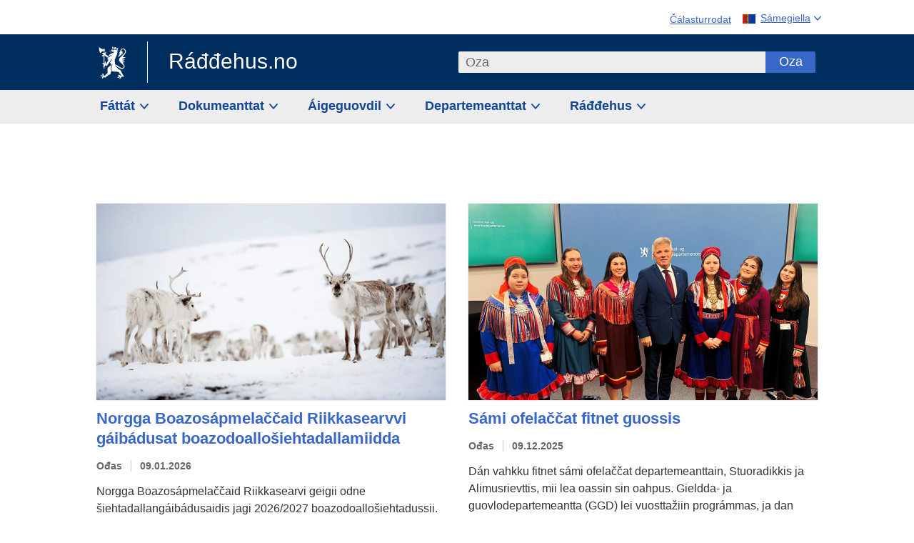

--- FILE ---
content_type: text/html; charset=utf-8
request_url: https://www.regjeringen.no/se/id4/?page=6974
body_size: 9430
content:
<!DOCTYPE html>




<html class="no-js" lang="se">
<head>
    

<meta charset="utf-8">
<meta http-equiv="X-UA-Compatible" content="IE=edge">
<meta name="viewport" content="width=device-width, initial-scale=1.0">

<meta name="consent.ver" content="20250221">
<meta name="consent.cookie.name" content="_consent">



    <title>Ovdasiidu - regjeringen.no</title>

<link rel="stylesheet" href="/dist-web/css/main.css?v=202601141_142425" type="text/css">



<script>
!function(T,l,y){var S=T.location,k="script",D="instrumentationKey",C="ingestionendpoint",I="disableExceptionTracking",E="ai.device.",b="toLowerCase",w="crossOrigin",N="POST",e="appInsightsSDK",t=y.name||"appInsights";(y.name||T[e])&&(T[e]=t);var n=T[t]||function(d){var g=!1,f=!1,m={initialize:!0,queue:[],sv:"5",version:2,config:d};function v(e,t){var n={},a="Browser";return n[E+"id"]=a[b](),n[E+"type"]=a,n["ai.operation.name"]=S&&S.pathname||"_unknown_",n["ai.internal.sdkVersion"]="javascript:snippet_"+(m.sv||m.version),{time:function(){var e=new Date;function t(e){var t=""+e;return 1===t.length&&(t="0"+t),t}return e.getUTCFullYear()+"-"+t(1+e.getUTCMonth())+"-"+t(e.getUTCDate())+"T"+t(e.getUTCHours())+":"+t(e.getUTCMinutes())+":"+t(e.getUTCSeconds())+"."+((e.getUTCMilliseconds()/1e3).toFixed(3)+"").slice(2,5)+"Z"}(),iKey:e,name:"Microsoft.ApplicationInsights."+e.replace(/-/g,"")+"."+t,sampleRate:100,tags:n,data:{baseData:{ver:2}}}}var h=d.url||y.src;if(h){function a(e){var t,n,a,i,r,o,s,c,u,p,l;g=!0,m.queue=[],f||(f=!0,t=h,s=function(){var e={},t=d.connectionString;if(t)for(var n=t.split(";"),a=0;a<n.length;a++){var i=n[a].split("=");2===i.length&&(e[i[0][b]()]=i[1])}if(!e[C]){var r=e.endpointsuffix,o=r?e.location:null;e[C]="https://"+(o?o+".":"")+"dc."+(r||"services.visualstudio.com")}return e}(),c=s[D]||d[D]||"",u=s[C],p=u?u+"/v2/track":d.endpointUrl,(l=[]).push((n="SDK LOAD Failure: Failed to load Application Insights SDK script (See stack for details)",a=t,i=p,(o=(r=v(c,"Exception")).data).baseType="ExceptionData",o.baseData.exceptions=[{typeName:"SDKLoadFailed",message:n.replace(/\./g,"-"),hasFullStack:!1,stack:n+"\nSnippet failed to load ["+a+"] -- Telemetry is disabled\nHelp Link: https://go.microsoft.com/fwlink/?linkid=2128109\nHost: "+(S&&S.pathname||"_unknown_")+"\nEndpoint: "+i,parsedStack:[]}],r)),l.push(function(e,t,n,a){var i=v(c,"Message"),r=i.data;r.baseType="MessageData";var o=r.baseData;return o.message='AI (Internal): 99 message:"'+("SDK LOAD Failure: Failed to load Application Insights SDK script (See stack for details) ("+n+")").replace(/\"/g,"")+'"',o.properties={endpoint:a},i}(0,0,t,p)),function(e,t){if(JSON){var n=T.fetch;if(n&&!y.useXhr)n(t,{method:N,body:JSON.stringify(e),mode:"cors"});else if(XMLHttpRequest){var a=new XMLHttpRequest;a.open(N,t),a.setRequestHeader("Content-type","application/json"),a.send(JSON.stringify(e))}}}(l,p))}function i(e,t){f||setTimeout(function(){!t&&m.core||a()},500)}var e=function(){var n=l.createElement(k);n.src=h;var e=y[w];return!e&&""!==e||"undefined"==n[w]||(n[w]=e),n.onload=i,n.onerror=a,n.onreadystatechange=function(e,t){"loaded"!==n.readyState&&"complete"!==n.readyState||i(0,t)},n}();y.ld<0?l.getElementsByTagName("head")[0].appendChild(e):setTimeout(function(){l.getElementsByTagName(k)[0].parentNode.appendChild(e)},y.ld||0)}try{m.cookie=l.cookie}catch(p){}function t(e){for(;e.length;)!function(t){m[t]=function(){var e=arguments;g||m.queue.push(function(){m[t].apply(m,e)})}}(e.pop())}var n="track",r="TrackPage",o="TrackEvent";t([n+"Event",n+"PageView",n+"Exception",n+"Trace",n+"DependencyData",n+"Metric",n+"PageViewPerformance","start"+r,"stop"+r,"start"+o,"stop"+o,"addTelemetryInitializer","setAuthenticatedUserContext","clearAuthenticatedUserContext","flush"]),m.SeverityLevel={Verbose:0,Information:1,Warning:2,Error:3,Critical:4};var s=(d.extensionConfig||{}).ApplicationInsightsAnalytics||{};if(!0!==d[I]&&!0!==s[I]){var c="onerror";t(["_"+c]);var u=T[c];T[c]=function(e,t,n,a,i){var r=u&&u(e,t,n,a,i);return!0!==r&&m["_"+c]({message:e,url:t,lineNumber:n,columnNumber:a,error:i}),r},d.autoExceptionInstrumented=!0}return m}(y.cfg);function a(){y.onInit&&y.onInit(n)}(T[t]=n).queue&&0===n.queue.length?(n.queue.push(a),n.trackPageView({})):a()}(window,document,{src: "https://js.monitor.azure.com/scripts/b/ai.2.gbl.min.js", crossOrigin: "anonymous", cfg: {instrumentationKey: '22fc96c4-8166-44e3-86f0-bee17cf5ef69', disableCookiesUsage: false }});
</script>











    


<meta name="title" content="R&#225;đđehus.no">

<meta name="description" content="R&#225;đđehus.no galg&#225; &#225;lbmogii addit dieđuid r&#225;đđehusa ja departemeanttaid doaimmaid birra ja demokr&#225;htalaš proseassain boktit beroštumi.">


<meta name="DC.Title" content="R&#225;đđehus.no">




<meta name="DC.Description" content="R&#225;đđehus.no galg&#225; &#225;lbmogii addit dieđuid r&#225;đđehusa ja departemeanttaid doaimmaid birra ja demokr&#225;htalaš proseassain boktit beroštumi.">


<meta name="DC.Date" content="2016-10-06">
<meta name="DC.Type.Status" content="Gyldig">

<meta name="DC.Type" content="Portalforside">

<meta name="DC.Format" content="text/html">


<meta name="DC.Identifier.URL" content="/se/id4/">


<meta name="DC.Language" content="se-NO">

<meta name="DC.Publisher" content="regjeringen.no">



<meta name="ownerid" content="4">

<meta name="last-modified" content="Fri, 23 Jan 2026 13:50:35 GMT">
<meta name="revised" content="Fri, 23 Jan 2026 13:50:35 GMT">

    
<meta property="og:site_name" content="Ráđđehus.no">
<meta property="og:title" content="R&#xE1;&#x111;&#x111;ehus.no"> 
<meta property="og:description" content="R&#xE1;&#x111;&#x111;ehus.no galg&#xE1; &#xE1;lbmogii addit die&#x111;uid r&#xE1;&#x111;&#x111;ehusa ja departemeanttaid doaimmaid birra ja demokr&#xE1;htala&#x161; proseassain boktit bero&#x161;tumi.">
<meta property="og:type" content="website">
<meta property="og:image" content="https://www.regjeringen.no/dist-web/img/regjeringen_opengraph_image1200x630.jpg">

<meta property="og:image:width" content="1200">
<meta property="og:image:height" content="630">
<meta name="twitter:card" content="summary_large_image">
<meta name="twitter:title" content="R&#xE1;&#x111;&#x111;ehus.no">
<meta name="twitter:description" content="R&#xE1;&#x111;&#x111;ehus.no galg&#xE1; &#xE1;lbmogii addit die&#x111;uid r&#xE1;&#x111;&#x111;ehusa ja departemeanttaid doaimmaid birra ja demokr&#xE1;htala&#x161; proseassain boktit bero&#x161;tumi.">
<meta name="twitter:image" content="https://www.regjeringen.no/dist-web/img/twitter_1600x900_fallback_no.jpg">

<meta property="og:url" content="https://www.regjeringen.no/se/id4/">
    <link rel="apple-touch-icon" sizes="57x57" href="/dist-web/ico/apple-touch-icon-57x57.png">
<link rel="apple-touch-icon" sizes="114x114" href="/dist-web/ico/apple-touch-icon-114x114.png">
<link rel="apple-touch-icon" sizes="72x72" href="/dist-web/ico/apple-touch-icon-72x72.png">
<link rel="apple-touch-icon" sizes="144x144" href="/dist-web/ico/apple-touch-icon-144x144.png">
<link rel="apple-touch-icon" sizes="60x60" href="/dist-web/ico/apple-touch-icon-60x60.png">
<link rel="apple-touch-icon" sizes="120x120" href="/dist-web/ico/apple-touch-icon-120x120.png">
<link rel="apple-touch-icon" sizes="76x76" href="/dist-web/ico/apple-touch-icon-76x76.png">
<link rel="apple-touch-icon" sizes="152x152" href="/dist-web/ico/apple-touch-icon-152x152.png">
<link rel="apple-touch-icon" sizes="180x180" href="/dist-web/ico/apple-touch-icon-180x180.png">
<meta name="apple-mobile-web-app-title" content="Ráđđehus.no">
<link rel="icon" type="image/png" href="/dist-web/ico/favicon-192x192.png" sizes="192x192">
<link rel="icon" type="image/png" href="/dist-web/ico/favicon-160x160.png" sizes="160x160">
<link rel="icon" type="image/png" href="/dist-web/ico/favicon-96x96.png" sizes="96x96">
<link rel="icon" type="image/png" href="/dist-web/ico/favicon-16x16.png" sizes="16x16">
<link rel="icon" type="image/x-icon" href="/dist-web/ico/favicon.ico">
<link rel="icon" type="image/png" href="/dist-web/ico/favicon-32x32.png" sizes="32x32">
<meta name="msapplication-TileColor" content="#002e5e">
<meta name="msapplication-TileImage" content="/dist-web/ico/mstile-144x144.png">
<meta name="application-name" content="Ráđđehus.no">
    
<link rel="alternate" hreflang="en" href="https://www.regjeringen.no/en/id4/">
<link rel="alternate" hreflang="nb" href="https://www.regjeringen.no/no/id4/">
<link rel="alternate" hreflang="se" href="https://www.regjeringen.no/se/id4/">

<!-- Matomo Tag Manager -->
<script>
    var _mtm = window._mtm = window._mtm || [];
    _mtm.push({ 'mtm.startTime': (new Date().getTime()), 'event': 'mtm.Start' });
    var d = document, g = d.createElement('script'), s = d.getElementsByTagName('script')[0];
    g.async = true; g.src = 'https://cdn.matomo.cloud/regjeringen.matomo.cloud/container_G8N8bAjb.js'; s.parentNode.insertBefore(g, s);
</script>
<!-- End Matomo Tag Manager -->    
    

<script nonce="Z0QH4UZc7BQ2LZTzVQYYmQ==">
    window.translations = {
        langCloseButton: 'Lukk',
        langLinkDownloadImage: 'Last ned bilde',
        langTruncateTitle: 'Čájet olles bajilčállaga',
        langZoomImage: 'Stuorit gova',
        langShowFullTable: 'Čájet vuolábeale tabealla olles govdodagain',
        langZoomImageOverlay: 'Stuorit gova',
        langShowFullTableOverlay: 'Čájet vuolábeale tabealla olles govdodagain'
    };
</script>

    
<script type="application/ld+json">{"@context":"https://schema.org","@type":"WebSite","@id":"https://www.regjeringen.no/#website","url":"https://www.regjeringen.no/","potentialAction":{"@type":"SearchAction","target":"https://www.regjeringen.no/no/sok/id86008/?term={search_term_string}","query-input":"required name=search_term_string"},"inLanguage":["nb","nn","en","se"]}</script><script type="application/ld+json">{"@context":"https://schema.org","@type":"WebPage","@id":"https://www.regjeringen.no/id4/#webpage","isPartOf":"https://www.regjeringen.no/#website","name":"R\u00E1\u0111\u0111ehus.no","url":"https://www.regjeringen.no/se/id4/","inLanguage":"se"}</script>
</head>

<body class="page-frontpage page-frontpage-fullwidth ">



<div id="cb_wrapper-std" class="cookie_banner_wrapper not-selectable" data-nosnippet>
    <div id="std-elm" class="hidden">
        <div id="cookieApiData"></div>
    </div>
</div>

<div id="cb_wrapper-dec" class="cookie_banner_wrapper not-selectable" data-nosnippet>
    <div id="dec-elm" style="display: none;">
        <div id="cookieDeclarationApiData"></div>
    </div>
</div>

<div 
    id="cookiebannerInfo" 
    class="cookiebannerInfo" 
    data-consentname="_consent" 
    data-svarbaseurl="https://svar.regjeringen.no" 
    data-bannertitle="R&#xE1;&#x111;&#x111;ehus.no" 
    data-apilanguage ="se" 
    data-bannerversion = "20250221"
    data-nosnippet>
</div>

        <a id="top-of-page" tabindex="-1"></a>

    <a href="#mainContent" class="skipLink">
        Váldosisdollui
    </a>

    <noscript>
        <p class="enable-js">Sajáidahte Javascript-prográmma iežat neahttalohkkái vai ráđđehus.no neahttabáiki doaibmá bures</p>
    </noscript>
    

    


    
    <h1 class="sr-only">Ovdasiidu</h1>

<header class="pageHeader ">
    <div class="hygieneMenuWrapper">
        
<span data-hygiene-menu-large-sceen-anchor></span>
<nav class="hygieneMenu" aria-label='Máilmmiviidosaš reaiddut' data-hygiene-menu>
    <ul>
        <li class="fontsize">
            <button type="button" id="fontsize_note_label" aria-controls="fontsize_note" aria-expanded="false" data-fontsize-btn>Čálasturrodat</button>

            <div tabindex="-1" id="fontsize_note" data-fontsize-note>
                <p>Jos háliidat rievdadit čálasturrodaga, deaddil Ctrl-boalu (Cmd Mac mášiinnas) ja deaddil + stuoridit dahje – unnidit</p>
            </div>
        </li>
        <li class="language" data-nav="lang_selector">

            <button type="button"
                    id="languageSelectorTrigger"
                    lang="se-NO"
                    data-toggle-language-selector=""
                    aria-expanded="false"
                    aria-controls="languageSelector"
                    class="language-selector-trigger flag sme">
                <span>Sámegiella</span>
            </button>

            <ul id="languageSelector"
                class="custom-language-selector"
                tabindex="-1"
                aria-labelledby="languageSelectorTrigger"
                data-language-selector="">

                            <li class="first-in-group">
                                <a href="/no/id4/" class="flag nor" lang="no">
                                    Vis denne siden p&#xE5; norsk
                                </a>
                            </li>
                            <li class="first-in-group">
                                <a href="/en/id4/" class="flag eng" lang="en-GB">
                                    Show this page in English
                                </a>
                            </li>
            </ul>
        </li>
    </ul>
</nav>



    </div>

    <div class="pageHeaderUpper">
        <div class="logoWrapper">
            

<div class="logo">
    <span>
        <a href="/se/id4/">
            R&#xE1;&#x111;&#x111;ehus.no<span></span>
        </a>
    </span>
</div>


            
            <button type="button" class="menuToggler" data-toggle-menu aria-expanded="false">
                Fállu
            </button>

            <button type="button" class="searchToggler" data-toggle-search aria-expanded="false">
                Oza
            </button>
        </div>
    </div>

    <div class="mobileMenuContainer">
        <div class="mobileMenuWrapper">
            <div class="mobileMenuWrapperInner">
                

<div class="topNavigationSearch">
<form action="/se/ohcan/id86008/" autocomplete="off" id="topNavigationSearchForm" method="get">        <div class="topNavigationSearchWrap">
            <label for="quickSearch" class="visuallyhidden">
                Oza
            </label>
            <input type="text" 
                   name="term" 
                   placeholder="Oza"
                   class="quickSearch autocomplete"
                   id="quickSearch"
                   role="combobox"
                   data-form-id="topNavigationSearchForm"
                   data-search-suggest="1"
                   data-autocomplete-source="/se/api/autosuggestapi/search/?q="
                   data-autocomplete-enabled="true"
                   aria-expanded="false"
                   aria-owns="topnav-search-suggest"
                   aria-autocomplete="list"
                   autocomplete="off"
                   enterkeyhint="search"
                   >
            <div class="search-suggest is-hidden" data-search-suggest-results="1" id="topnav-search-suggest">
                <p class="legend">Áigeguovdilis njuolggoliŋkkat</p>
                <ul class="search-suggest-list" data-search-suggest-list></ul>
            </div>
            <button type="submit" class="searchSubmit">
                Oza
            </button>
        </div>
</form></div>


            </div>
            <span data-hygiene-menu-small-sceen-anchor></span>
            

    <nav class="megaMenu" aria-label="Hovedmeny">
        <ul>
                <li class="megaMenuItem">
                    <a href="/se/Fattat/id208/"
                       class="primaryMenuItem  hasDropdown"
                       id="megamenupanel_0_label"
                       role="button"
                       aria-controls="megamenupanel_0">
                        F&#xE1;tt&#xE1;t
                    </a>


<div class="megamenupanel_listing" id="megamenupanel_0" tabindex="-1" data-megamenu-target>
    <div class="megamenuInner" data-nav="megamenu">
        <div class="border-frame">
            <p class="toSection"><a href="/se/Fattat/id208/">F&#xE1;tt&#xE1;t</a></p>
            <div class="section">
                
                    <ul class="columnize">
                            <li>
                                <a href="/se/Fattat/algoalbmogat-ja-unnitlogut/id929/">&#xC1;lgo&#xE1;lbmogat ja unnitlogut</a>
                            </li>
                            <li>
                                <a href="/se/Fattat/bargu/id210/">Bargu</a>
                            </li>
                            <li>
                                <a href="/se/Fattat/biebmu-guolastus-ja-eanandoallu/id924/">Biebmu, guol&#xE1;stus ja eanandoallu</a>
                            </li>
                            <li>
                                <a href="/se/Fattat/dalkkadat-ja-biras/id925/">D&#xE1;lkk&#xE1;dat ja biras</a>
                            </li>
                            <li>
                                <a href="/se/Fattat/dassearvu-ja-manggabealatvuohta/id922/">D&#xE1;sse&#xE1;rvu ja m&#xE1;&#x14B;ggabealatvuohta</a>
                            </li>
                            <li>
                                <a href="/se/Fattat/dutkan/id1427/">Dutkan</a>
                            </li>
                            <li>
                                <a href="/se/Fattat/ekonomiija-ja-buseahtta/id931/">Ekonomiija ja bu&#x161;eahtta</a>
                            </li>
                            <li>
                                <a href="/se/Fattat/fievrrideapmi-ja-johtalus-/id928/">Fievrredeapmi ja kommunika&#x161;uvdna</a>
                            </li>
                            <li>
                                <a href="/se/Fattat/kultuvra-valastallan-ja-eaktodahtolas-doaimmat/id920/">Kultuvra, val&#xE1;&#x161;tallan ja eaktod&#xE1;htola&#x161; doaimmat</a>
                            </li>
                            <li>
                                <a href="/se/Fattat/lahka-ja-riekti/id923/">L&#xE1;hka ja riekti</a>
                            </li>
                            <li>
                                <a href="/se/Fattat/oadju-ja-sosiala-balvalus/id942/">Oadju ja sosi&#xE1;la b&#xE1;lvalusat</a>
                            </li>
                            <li>
                                <a href="/se/Fattat/oahppu/id930/">Oahppu</a>
                            </li>
                            <li>
                                <a href="/se/Fattat/sisafarren/id918/">Sisaf&#xE1;rren</a>
                            </li>
                    </ul>
            </div>
           
            <button type="button" class="closeButton" data-close-megamenu><span class="visuallyhidden">Govčča válljenlisttu</span></button>
        </div>
    </div>
</div>                </li>
                <li class="megaMenuItem">
                    <a href="/se/finn-dokument/id2000006/"
                       class="primaryMenuItem  hasDropdown"
                       id="megamenupanel_1_label"
                       role="button"
                       aria-controls="megamenupanel_1">
                        Dokumeanttat
                    </a>


<div class="megamenupanel_listing" id="megamenupanel_1" tabindex="-1" data-megamenu-target>
    <div class="megamenuInner" data-nav="megamenu">
        <div class="border-frame">
            <p class="toSection"><a href="/se/finn-dokument/id2000006/">Oza dokumeantta</a></p>
            <div class="section">
                
<div class="section">
<ul>
<li><a href="/se/finn-dokument/odeldiggeproposiuvnnat/id1753/">Stuorradikki proposišuvnnat </a></li>
<li><a href="/se/finn-dokument/odeldiggeproposiuvnnat/id1754/">Dieđáhusat Stuorradiggái</a></li>
<li><a href="/se/finn-dokument/na-at/id1767/">NAČat </a></li>
<li><a href="/se/finn-dokument/lagat-ja-njuolggadusat/id438754/">Lágat ja njuolggadusat</a>
<ul>
</ul>

</div>            </div>
           
            <button type="button" class="closeButton" data-close-megamenu><span class="visuallyhidden">Govčča válljenlisttu</span></button>
        </div>
    </div>
</div>                </li>
                <li class="megaMenuItem">
                    <a href="/se/aigeguovdil/id1150/"
                       class="primaryMenuItem  hasDropdown"
                       id="megamenupanel_2_label"
                       role="button"
                       aria-controls="megamenupanel_2">
                        &#xC1;igeguovdil
                    </a>


<div class="megamenupanel_listing" id="megamenupanel_2" tabindex="-1" data-megamenu-target>
    <div class="megamenuInner" data-nav="megamenu">
        <div class="border-frame">
            <p class="toSection"><a href="/se/aigeguovdil/id1150/">&#xC1;igeguovdil</a></p>
            <div class="section">
                
<div class="section">
<ul>
<li><a href="/se/aigeguovdil/nyheter/id2006120/">Ođđasat ja preassadieđáhusat </a></li>
<li><a href="/se/aigeguovdil/sartnit_artihkkalat/id1334/">Sártnit ja sáhkavuorut</a></li>

</ul>
<ul>

<li><a href="/se/aigeguovdil/Byogkeles-elektronihken-paastejournale/id604997/">Almmolaš elektrovnnalaš poastajournála - AEPl</a></li>
<li><a href=""></a></li>

</ul>
</div>            </div>
           
            <button type="button" class="closeButton" data-close-megamenu><span class="visuallyhidden">Govčča válljenlisttu</span></button>
        </div>
            <div class="megamenu-extra-links">
                <a href="/se/dokumeantavuorka/id115322/">Ohcan dokumeantaarkiivvas</a>
            </div>
    </div>
</div>                </li>
                <li class="megaMenuItem">
                    <a href="/se/dep/id933/"
                       class="primaryMenuItem  hasDropdown"
                       id="megamenupanel_3_label"
                       role="button"
                       aria-controls="megamenupanel_3">
                        Departemeanttat
                    </a>



<div class="megamenupanel_departementene" id="megamenupanel_3" tabindex="-1" data-megamenu-target>
    <div class="megamenuInner" data-nav="megamenu">
        <div class="border-frame">
            <p class="toSection">
                <a href="/se/dep/id933/">Departemeanttat</a>
            </p>
            <div class="section">
                <ul>
                    

<li>
    <a href="/se/dep/smk/id875/" class="dep-title">
        St&#xE1;htaministara kantuvra
    </a>

        <a href="/se/dep/smk/organisering-og-ledelse/stahtaministtar-jonas-gahr-store/id2877186/" class="dep-minister">
            Jonas Gahr St&#xF8;re (Bargiidbellodat)
        </a>
</li>
                </ul>
                <ul>
                    

<li>
    <a href="/se/dep/aid/id165/" class="dep-title">
        Bargo- ja searvadahttindepartemeanta
    </a>

        <a href="/se/dep/aid/organisauvdna/bargo-ja-searvadahttinministtar-kjersti-stenseng/id3119047/" class="dep-minister">
            Kjersti Stenseng (Bargiidbellodat)
        </a>
</li>

<li>
    <a href="/se/dep/kld/id668/" class="dep-title">
        D&#xE1;lkk&#xE1;dat- ja birasdepartemeanta
    </a>

        <a href="/se/dep/kld/organisasvdna/ovddes-dalkkadat-ja-birasgahttenministar-andreas-bjelland-eriksen/id3000230/" class="dep-minister">
            Andreas Bjelland Eriksen (Bargiidbellodat)
        </a>
</li>

<li>
    <a href="/se/dep/hod/id421/" class="dep-title">
        Dearvva&#x161;vuo&#x111;a- ja fuolahusdepartemeanta
    </a>

        <a href="/se/dep/hod/Dearvvasvuoda-ja-fuolahusdepartemeantta-organiseren/dearvvavuoa-ja-fuolahusministtar-jan-christian-vestre/id3035364/" class="dep-minister">
            Jan Christian Vestre (Bargiidbellodat)
        </a>
</li>

<li>
    <a href="/se/dep/dfd/id810/" class="dep-title">
        Digitaliseren- ja h&#xE1;ldda&#x161;andepartemeanta
    </a>

        <a href="/se/dep/dfd/org/digitaliseren-ja-halddaanministtar-karianne-oldernes-tung/id3000277/" class="dep-minister">
            Karianne Oldernes Tung (Bargiidbellodat)
        </a>
</li>

<li>
    <a href="/se/dep/nfd/id709/" class="dep-title">
        Eal&#xE1;hus- ja guol&#xE1;stusdepartemeanta
    </a>

        <a href="/no/dep/nfd/org/naringsminister-cecilie-myrseth/id3035377/" class="dep-minister">
            Cecilie Myrseth (Ap)
        </a>
        <a href="/no/dep/nfd/org/fiskeri-og-havminister-marianne-sivertsen-nass/id3035385/" class="dep-minister">
            Marianne Sivertsen N&#xE6;ss (Ap)
        </a>
</li>

<li>
    <a href="/se/dep/lmd/id627/" class="dep-title">
        Eanadoallo- ja biebmodepartemeanta
    </a>

        <a href="/se/dep/lmd/organisauvdna/eanadoallo-ja-biebmoministtar-nils-kristen-sandtroen/id3086277/" class="dep-minister">
            Nils Kristen Sandtr&#xF8;en (Bargiidbellodat)
        </a>
</li>
                </ul>
                <ul>
                    

<li>
    <a href="/se/dep/ed/id750/" class="dep-title">
        Energiijadepartemeanta
    </a>

        <a href="/no/dep/ed/org/energiminister-terje-aasland/id2903197/" class="dep-minister">
            Terje Aasland (Ap)
        </a>
</li>

<li>
    <a href="/se/dep/kdd/id504/" class="dep-title">
        Gielda- ja guovlodepartemeanta
    </a>

        <a href="/se/dep/kdd/Organisauvdna/gielda-ja-guovloministtar-bjornar-selnes-skjaran/id3119065/" class="dep-minister">
            Bj&#xF8;rnar Selnes Skj&#xE6;ran (Bargiidbellodat)
        </a>
</li>

<li>
    <a href="/se/dep/sd/id791/" class="dep-title">
        Johtalusdepartemeanta 
    </a>

        <a href="/se/dep/sd/organisauvdna/johtalusministtar-jon-ivar-nygard/id2877331/" class="dep-minister">
            Jon-Ivar Nyg&#xE5;rd (Bargiidbellodat)
        </a>
</li>

<li>
    <a href="/se/dep/jd/id463/" class="dep-title">
        Justiisa- ja gearggusvuo&#x111;adepartemeanta
    </a>

        <a href="/se/dep/jd/Organisauvdna/justiisa-ja-gearggusvuoaministtar-astri-aas-hansen/id3086325/" class="dep-minister">
            Astri Aas-Hansen (Bargiidbellodat)
        </a>
</li>

<li>
    <a href="/se/dep/kud/id545/" class="dep-title">
        Kultur- ja d&#xE1;sse&#xE1;rvodepartemeanta
    </a>

        <a href="/se/dep/kud/kulturdepartemeantta-organiseren-ja-jodiheapmi/kultur-ja-dassearvoministtar-lubna-jaffery/id2987187/" class="dep-minister">
            Lubna Jaffery (Bargiidbellodat)
        </a>
</li>
                </ul>
                <ul>
                    

<li>
    <a href="/se/dep/kd/id586/" class="dep-title">
        M&#xE1;httodepartemeanta
    </a>

        <a href="/se/dep/kd/Organisauvdna/mahttoministtar-kari-nessa-nordtun/id3000181/" class="dep-minister">
            Kari Nessa Nordtun (Bargiidbellodat)
        </a>
        <a href="/no/dep/kd/org/forsknings-og-hoyere-utdanningsminister-sigrun-gjerlow-aasland/id3086217/" class="dep-minister">
            Sigrun Aasland (Ap)
        </a>
</li>

<li>
    <a href="/se/dep/bfd/id298/" class="dep-title">
        M&#xE1;n&#xE1;id- ja beara&#x161;departemeanta
    </a>

        <a href="/no/dep/bfd/org/barne-og-familieminister-lene-vagslid/id3085903/" class="dep-minister">
            Lene V&#xE5;gslid (Ap)
        </a>
</li>

<li>
    <a href="/se/dep/ud/id833/" class="dep-title">
        Olgoriikadepartemeanta
    </a>

        <a href="/se/dep/ud/organisauvdna/olgoriikaministtar-espen-espen-barth-eide/id3000220/" class="dep-minister">
            Espen Barth Eide (Bargiidbellodat)
        </a>
        <a href="/se/dep/ud/organisauvdna/ovddidanministtar-asmund-grover-aukrust/id3086307/" class="dep-minister">
            &#xC5;smund Gr&#xF8;ver Aukrust (Bargiidbellodat)
        </a>
</li>

<li>
    <a href="/se/dep/fin/id216/" class="dep-title">
        Ruhtadandepartemeanta
    </a>

        <a href="/no/dep/fin/org/finansminister-jens-stoltenberg/id3086196/" class="dep-minister">
            Jens Stoltenberg (Ap)
        </a>
</li>

<li>
    <a href="/se/dep/fd/id380/" class="dep-title">
        Suodjalusdepartemeanta
    </a>

        <a href="/no/dep/fd/organisering-og-ledelse/forsvarsminister-tore-o.-sandvik/id3086270/" class="dep-minister">
            Tore O. Sandvik (Ap)
        </a>
</li>
                </ul>
            </div>
            <button type="button" class="closeButton" data-close-megamenu>
                <span class="visuallyhidden">Govčča válljenlisttu</span>
            </button>
        </div>

    </div>
</div>                </li>
                <li class="megaMenuItem">
                    <a href="/se/raehus-birra/id443314/"
                       class="primaryMenuItem  hasDropdown"
                       id="megamenupanel_4_label"
                       role="button"
                       aria-controls="megamenupanel_4">
                        R&#xE1;&#x111;&#x111;ehus
                    </a>


<div class="megamenupanel_listing" id="megamenupanel_4" tabindex="-1" data-megamenu-target>
    <div class="megamenuInner" data-nav="megamenu">
        <div class="border-frame">
            <p class="toSection"><a href="/se/raehus-birra/id443314/">R&#xE1;&#x111;&#x111;ehus</a></p>
            <div class="section">
                
                    <ul class="columnize">
                            <li>
                                <a href="/se/raehus-birra/stoere-raddehus/raddehusa-miellahtut-2/id543170/">St&#xF8;re r&#xE1;&#x111;&#x111;ehus</a>
                                    <ul>
                                            <li>
                                                <a href="/se/raehus-birra/stoere-raddehus/raddehusa-miellahtut-2/id543170/">R&#xE1;&#x111;&#x111;ehusa miellahttut</a>
                                            </li>
                                    </ul>
                            </li>
                            <li>
                                <a href="/se/raehus-birra/finn-aktuelt/id2405055/">&#xC1;igeguovdil</a>
                                    <ul>
                                    </ul>
                            </li>
                            <li>
                                <a href="/se/raehus-birra/raehusa-bargu1/id85844/">Norgga stivrejupmi</a>
                                    <ul>
                                            <li>
                                                <a href="/se/raehus-birra/raehusa-bargu1/raehusa-molsun/id270340/">R&#xE1;&#x111;&#x111;ehusa molsun</a>
                                            </li>
                                            <li>
                                                <a href="/se/raehus-birra/raehusa-bargu1/raehusa-bargu1/id2564958/">Norgga stivrejupmi</a>
                                            </li>
                                    </ul>
                            </li>
                    </ul>
            </div>
           
            <button type="button" class="closeButton" data-close-megamenu><span class="visuallyhidden">Govčča válljenlisttu</span></button>
        </div>
    </div>
</div>                </li>
        </ul>
    </nav>

        </div>

    </div>
</header>

<div class="megaMenuOverlay" data-megamenu-overlay></div>




    <main id="mainContent" tabindex="-1">



        <div class="mainContentArea">
            



        <div class="content-row fullwidth">
            


        </div>







<div class="content-row">
    <div class="content-section content-col-3" data-nav="top-task">
        
<ul class="top-tasks" >

</ul>
    </div>
</div>




        <div class="content-grid-row fp-grid">
            <div class="content-section content-col-3" data-nav="insight-selected">

<div class="content-grid-row"><div class=" content-section content-col-50">




        <a href="/se/aigeguovdil/norske-reindriftsamers-landsforbunds-krav-til-reindriftsforhandlingene/id3145585/">
            

        <img src="/globalassets/departementene/lmd/landbruk/reindrift/ferdigimg_7764.jpg?preset=OneAndHalfColumn&amp;v=800765629"  title="Reindrift. Govva: Tom Gustavsen/Markesdutvalget for reinkj&#xF8;tt"  alt="Reindrift."  />

            <h2 class=title>Norgga Boazos&#xE1;pmela&#x10D;&#x10D;aid Riikkasearvvi g&#xE1;ib&#xE1;dusat boazodoallo&#x161;iehtadallamiidda</h2>
        </a>






            <p class="meta-info">
                    <span class="type">O&#x111;as</span>

                    <span class="date">09.01.2026</span>
            </p>


        <p class="intro">
            Norgga Boazos&#xE1;pmela&#x10D;&#x10D;aid Riikkasearvi geigii odne &#x161;iehtadallang&#xE1;ib&#xE1;dusaidis jagi 2026/2027 boazodoallo&#x161;iehtadussii.
        </p>

</div><div class=" content-section content-col-50">




        <a href="/se/aigeguovdil/besok-av-de-samiske-veiviserne/id3142263/">
            

        <img src="/globalassets/departementene/smk/nyheter2025/samiske-veivisere-og-statsraden_2.jpg?preset=OneAndHalfColumn&amp;v=&#x2212;741450404_fp169"  title="Govva: Magnus Skaara Drabl&#xF8;s / KDD"  alt="Gruppebilde med statsr&#xE5;den og de samiske veiviserne."  />

            <h2 class=title>S&#xE1;mi ofela&#x10D;&#x10D;at fitnet guossis</h2>
        </a>






            <p class="meta-info">
                    <span class="type">O&#x111;as</span>

                    <span class="date">09.12.2025</span>
            </p>


        <p class="intro">
            D&#xE1;n vahkku fitnet s&#xE1;mi ofela&#x10D;&#x10D;at departemeanttain, Stuoradikkis ja Alimusrievttis, mii lea oassin sin oahpus. Gieldda- ja guovlodepartemeantta (GGD) lei vuostta&#x17E;iin progr&#xE1;mmas, ja dan deaivvadeamis besse ofela&#x10D;&#x10D;at oahp&#xE1;snuvvat movt GGD barg&#xE1; eami&#xE1;lbmogiid ja nation&#xE1;la unnitlogu&#xE1;lbmogiid politihkain.
        </p>

</div></div>
                        <p class="read-more all-topics no-margin-top">
                            <a href="/se/aigeguovdil/nyheter/id2006120/" >
                                O&#x111;&#x111;asat ja preassadie&#x111;&#xE1;husat
                            </a>
                        </p>
            </div>
        </div>






        <div class="content-row">
            <div class="heading-side-lines">
                <h2 class="heading">Fáddá</h2>
            </div>

            <div class="content-intro-topics content-col-3 no-margins" data-nav="topic-selected">
                <ul class="topiclist topiclist-insight">


<li><a href="/se/Fattat/kultuvra-valastallan-ja-eaktodahtolas-doaimmat/id920/">Kultuvra, val&#xE1;&#x161;tallan ja eaktod&#xE1;htola&#x161; doaimmat</a></li><li><a href="/se/Fattat/dassearvu-ja-manggabealatvuohta/id922/">D&#xE1;sse&#xE1;rvu ja m&#xE1;&#x14B;ggabealatvuohta</a></li><li><a href="/se/Fattat/biebmu-guolastus-ja-eanandoallu/id924/">Biebmu, guol&#xE1;stus ja eanandoallu</a></li><li><a href="/se/Fattat/algoalbmogat-ja-unnitlogut/id929/">&#xC1;lgo&#xE1;lbmogat ja unnitlogut</a></li>                </ul>
            </div>
            <div class="content-grid-row">
                <div class="content-section content-col-3 no-margin-bottom">
                    <p class="read-more all-topics space-above no-margin-bottom">
                        <a href="/se/Fattat/id208/">Oza eanet f&#xE1;tt&#xE1;id</a>
                    </p>
                </div>
            </div>
        </div>



<div class="content-row">
    


    
<ul class="link-list carousel-linklist" >

</ul>
</div>

        </div>
    </main>

    

<footer class="page-footer">
    <div class="wrapper">
        <div class="clearfix">

            <div class="col">
                <div class="logo">
                    <a href="/">
                        Ráđđehus.no<span></span>
                    </a>
                </div>
            </div>

            <div class="col">
                <h2 class="title fw-500">
                    Om nettstedet
                </h2>
                
<ul class="link-list " >

        <li>
<a href="/se/om-nettstedet/nyhetsvarsel/id2580650/">O&#x111;asdie&#x111;&#xE1;hus</a>        </li>
        <li>
<a href="/se/id4/?cedit=true" rel="nofollow">H&#xE1;ldda&#x161; diehto&#x10D;oahkuid</a>        </li>
</ul>
            </div>
                        
            <div class="col">
                <p>DIO</p>
<p>Poastaboksa 8129 Dep, 0032 OSLO</p>
<p>Telefovdna: 22 24 90 90</p>
<p>E-poasta: <a href="mailto:redaksjonen@dss.dep.no">redaksjonen@dss.dep.no</a> </p>                               
            </div>

        </div>
    </div>
</footer>


    <script src="/dist-web/js/vendor/modernizr.custom.71379.js?v=202601141_142425"></script>
    <script src="/dist-web/js/vendor/combined/jquery-combined-scripts.js?v=202601141_142425"></script>
    <script src="/dist-web/js/lightbox-content.js?v=202601141_142425"></script>
    <script type="module" src="/dist-web/js/bundle-footer-scripts.js?v=202601141_142425"></script>

        <script src="/dist-web/js/cookie-consent.js?v=202601141_142425"></script>





        <script src="/dist-web/js/carousel.js?v=202601141_142425"></script>
        <script src="/dist-web/js/carousel-current.js?v=202601141_142425"></script>

    

    

    




    




</body>
</html>